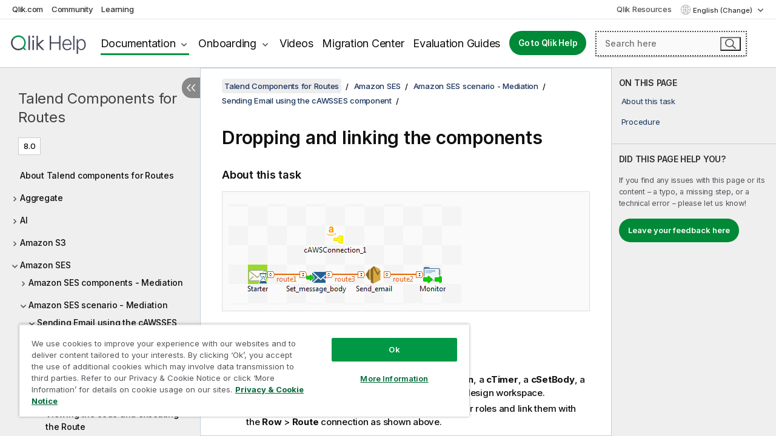

--- FILE ---
content_type: text/html; charset=utf-8
request_url: https://help.qlik.com/talend/en-US/mediation-components/8.0/mediation-amazon-ses/cawsses-cawsconnection-ctimer-cprocessor-dropping-and-linking-components
body_size: 55687
content:

<!DOCTYPE html>
<html lang="en">
<head data-version="5.8.5.31">
    <meta charset="utf-8" />
    <meta name="viewport" content="width=device-width, initial-scale=1.0" />
                <meta name="DC.Type" content="task" />
                <meta name="DC.Title" content="Dropping and linking the components" />
                <meta name="DC.Coverage" content="Amazon SES components (Mediation)" />
                <meta name="prodname" content="Talend MDM Platform" />
                <meta name="prodname" content="Talend Real-Time Big Data Platform" />
                <meta name="prodname" content="Talend Data Services Platform" />
                <meta name="prodname" content="Talend ESB" />
                <meta name="prodname" content="Talend Data Fabric" />
                <meta name="version" content="8.0" />
                <meta name="version" content="Cloud" />
                <meta name="platform" content="Talend Studio" />
                <meta name="mapid" content="mediation-amazon-ses" />
                <meta name="pageid" content="cawsses-cawsconnection-ctimer-cprocessor-dropping-and-linking-components" />
                <meta name="concepts" content="Data Governance" />
        <meta name="guide-name" content="Talend Components for Routes" />
    <meta name="product" content="" />
    <meta name="version" content="8.0" />

        <script type="text/javascript" src="https://d2zcxm2u7ahqlt.cloudfront.net/5b4cc16bfe8667990b58e1df434da538/search-clients/db85c396-75a2-11ef-9c3f-0242ac12000b/an.js"></script>
    <script type="text/javascript" src="https://d2zcxm2u7ahqlt.cloudfront.net/5b4cc16bfe8667990b58e1df434da538/search-clients/db85c396-75a2-11ef-9c3f-0242ac12000b/searchbox.js"></script>
    <link rel="stylesheet" href="https://d2zcxm2u7ahqlt.cloudfront.net/5b4cc16bfe8667990b58e1df434da538/search-clients/db85c396-75a2-11ef-9c3f-0242ac12000b/searchbox.css" />


    <link rel="preconnect" href="https://fonts.googleapis.com" />
    <link rel="preconnect" href="https://fonts.gstatic.com" crossorigin="anonymous" />
    <link href="https://fonts.googleapis.com/css2?family=Inter:wght@100;200;300;400;500;600;700;800;900&display=swap" rel="stylesheet" />
    
    
    
		<link rel="canonical" href="https://help.talend.com/talend/en-US/mediation-components/8.0/mediation-amazon-ses/cawsses-cawsconnection-ctimer-cprocessor-dropping-and-linking-components" />
				<link rel="alternate" hreflang="fr-fr" href="https://help.talend.com/talend/fr-FR/mediation-components/8.0/mediation-amazon-ses/cawsses-cawsconnection-ctimer-cprocessor-dropping-and-linking-components" />
				<link rel="alternate" hreflang="ja-jp" href="https://help.talend.com/talend/ja-JP/mediation-components/8.0/mediation-amazon-ses/cawsses-cawsconnection-ctimer-cprocessor-dropping-and-linking-components" />
		<link rel="alternate" hreflang="x-default" href="https://help.talend.com/talend/en-US/mediation-components/8.0/mediation-amazon-ses/cawsses-cawsconnection-ctimer-cprocessor-dropping-and-linking-components" />


    <title>Dropping and linking the components | Talend Components for Routes Help</title>
    
    

    <script type="application/ld+json">
        {
        "@context": "https://schema.org",
        "@type": "BreadcrumbList",
        "itemListElement": [
{
"@type": "ListItem",
"position": 1,
"name": "Talend Components for Routes",
"item": "https://help.qlik.com/talend/en-US/mediation-components/8.0"
},
{
"@type": "ListItem",
"position": 2,
"name": "Amazon SES",
"item": "https://help.qlik.com/talend/en-US/mediation-components/8.0/mediation-amazon-ses"
},
{
"@type": "ListItem",
"position": 3,
"name": "Amazon SES scenario - Mediation",
"item": "https://help.qlik.com/talend/en-US/mediation-components/8.0/mediation-amazon-ses/amazon-ses-scenario"
},
{
"@type": "ListItem",
"position": 4,
"name": "Sending Email using the cAWSSES component",
"item": "https://help.qlik.com/talend/en-US/mediation-components/8.0/mediation-amazon-ses/cawsses-cawsconnection-ctimer-cprocessor-sending-email-using-cawsses-component"
},
{
"@type": "ListItem",
"position": 5,
"name": "Dropping and linking the components"
}
        ]
        }
    </script>


    
        <link rel="shortcut icon" type="image/ico" href="/talend/favicon.png?v=cYBi6b1DQtYtcF7OSPc3EOSLLSqQ-A6E_gjO45eigZw" />
        <link rel="stylesheet" href="/talend/css/styles.min.css?v=5.8.5.31" />
    
    

    
    
    


    

</head>
<body class="talend">


<script>/* <![CDATA[ */var dataLayer = [{'site':'help'}];/* ]]> */</script>
<!-- Google Tag Manager -->
<noscript><iframe src="https://www.googletagmanager.com/ns.html?id=GTM-P7VJSX"
height ="0" width ="0" style ="display:none;visibility:hidden" ></iframe></noscript>
<script>// <![CDATA[
(function(w,d,s,l,i){w[l]=w[l]||[];w[l].push({'gtm.start':
new Date().getTime(),event:'gtm.js'});var f=d.getElementsByTagName(s)[0],
j=d.createElement(s),dl=l!='dataLayer'?'&l='+l:'';j.async=true;j.src=
'//www.googletagmanager.com/gtm.js?id='+i+dl;f.parentNode.insertBefore(j,f);
})(window,document,'script','dataLayer','GTM-P7VJSX');
// ]]></script>
<!-- End Google Tag Manager -->



<input type="hidden" id="basePrefix" value="talend" />
<input type="hidden" id="baseLanguage" value="en-US" />
<input type="hidden" id="baseType" value="mediation-components" />
<input type="hidden" id="baseVersion" value="8.0" />

    <input type="hidden" id="index" value="31" />
    <input type="hidden" id="baseUrl" value="/talend/en-US/mediation-components/8.0" />
    


    <div id="wrap">
        
        
            

<div id="mega">
    

    

    <a href="javascript:skipToMain('main');" class="skip-button">Skip to main content</a>
        <a href="javascript:skipToMain('complementary');" class="skip-button hidden-mobile">Skip to complementary content</a>

    <header>
        <div class="utilities">
            <ul>
                <li><a href="https://www.qlik.com/?ga-link=qlikhelp-gnav-qlikcom">Qlik.com</a></li>
                <li><a href="https://community.qlik.com/?ga-link=qlikhelp-gnav-community">Community</a></li>
                <li><a href="https://learning.qlik.com/?ga-link=qlikhelp-gnav-learning">Learning</a></li>
            </ul>

            <div class="link">
                <a href="/en-US/Qlik-Resources.htm">Qlik Resources</a>
            </div>

            <div class="dropdown language">
	<button  aria-controls="languages-list1" aria-expanded="false" aria-label="English is currently selected. (Language menu)">
		English (Change)
	</button>
	<div aria-hidden="true" id="languages-list1">

		<ul aria-label="Menu with 5 items.">
				<li><a href="/talend/en-US/mediation-components/8.0/mediation-amazon-ses/cawsses-cawsconnection-ctimer-cprocessor-dropping-and-linking-components?l=de-DE" lang="de" tabindex="-1" rel="nofollow" aria-label="Item 1 of 5. Deutsch">Deutsch</a></li>
				<li><a href="/talend/en-US/mediation-components/8.0/mediation-amazon-ses/cawsses-cawsconnection-ctimer-cprocessor-dropping-and-linking-components" lang="en" tabindex="-1" rel="nofollow" aria-label="Item 2 of 5. English">English</a></li>
				<li><a href="/talend/fr-FR/mediation-components/8.0/mediation-amazon-ses/cawsses-cawsconnection-ctimer-cprocessor-dropping-and-linking-components" lang="fr" tabindex="-1" rel="nofollow" aria-label="Item 3 of 5. Fran&#xE7;ais">Fran&#xE7;ais</a></li>
				<li><a href="/talend/ja-JP/mediation-components/8.0/mediation-amazon-ses/cawsses-cawsconnection-ctimer-cprocessor-dropping-and-linking-components" lang="ja" tabindex="-1" rel="nofollow" aria-label="Item 4 of 5. &#x65E5;&#x672C;&#x8A9E;">&#x65E5;&#x672C;&#x8A9E;</a></li>
				<li><a href="/talend/en-US/mediation-components/8.0/mediation-amazon-ses/cawsses-cawsconnection-ctimer-cprocessor-dropping-and-linking-components?l=zh-CN" lang="zh" tabindex="-1" rel="nofollow" aria-label="Item 5 of 5. &#x4E2D;&#x6587;&#xFF08;&#x4E2D;&#x56FD;&#xFF09;">&#x4E2D;&#x6587;&#xFF08;&#x4E2D;&#x56FD;&#xFF09;</a></li>
		</ul>
	</div>
	<div class="clearfix" aria-hidden="true"></div>
</div>
        </div>

        <div class="navigation">

            <div class="mobile-close-button mobile-menu-close-button">
                <button><span class="visually-hidden">Close</span></button>
            </div>
            <nav>

                <div class="logo mobile">
                    <a href="/en-US/" class="mega-logo">
                        <img src="/talend/img/logos/Qlik-Help-2024.svg" alt="Qlik Talend Help home" />
                        <span class=" external"></span>
                    </a>
                </div>

                <ul>
                    <li class="logo">
                        <a href="/en-US/" class="mega-logo">
                            <img src="/talend/img/logos/Qlik-Help-2024.svg" alt="Qlik Talend Help home" />
                            <span class=" external"></span>
                        </a>
                    </li>

                    <li class="pushdown">
                        <a href="javascript:void(0);" class="selected" aria-controls="mega-products-list" aria-expanded="false">Documentation</a>
                        <div class="pushdown-list documentation-list doc-tabs " id="mega-products-list" aria-hidden="true">

                            <div class="doc-category-list">
                                <ul>
                                    <li class="doc-category-link" id="tab1"><a href="javascript:void(0);">Cloud</a></li>
                                    <li class="doc-category-link" id="tab2"><a href="javascript:void(0);">Client-Managed</a></li>
                                    <li class="doc-category-link" id="tab3"><a href="javascript:void(0);">Additional documentation</a></li>
                                </ul>
                            </div>

                            <a href="javascript:void(0);" class="mobile doc-category-link" id="tab1">Cloud</a>
                            <div role="tabpanel" id="tabs1_tab1_panel" class="tabpanel">
                                <div>
                                    <h2>Qlik Cloud</h2>
                                    <ul class="two">
                                        <li><a href="/en-US/cloud-services/">Home</a></li>
                                        <li><a href="/en-US/cloud-services/Subsystems/Hub/Content/Global_Common/HelpSites/introducing-qlik-cloud.htm">Introduction</a></li>
                                        <li><a href="/en-US/cloud-services/csh/client/ChangeLogSaaS">What's new in Qlik Cloud</a></li>
                                        <li><a href="/en-US/cloud-services/Subsystems/Hub/Content/Global_Common/HelpSites/Talend-capabilities.htm">What is Qlik Talend Cloud</a></li>
                                        <li><a href="/en-US/cloud-services/Subsystems/Hub/Content/Sense_Hub/Introduction/analyzing-data.htm">Analytics</a></li>
                                        <li><a href="/en-US/cloud-services/Subsystems/Hub/Content/Sense_Hub/DataIntegration/Introduction/Data-services.htm">Data Integration</a></li>
                                        <li><a href="/en-US/cloud-services/Subsystems/Hub/Content/Sense_Hub/Introduction/qlik-sense-administration.htm">Administration</a></li>
                                        <li><a href="/en-US/cloud-services/Subsystems/Hub/Content/Sense_QlikAutomation/introduction/home-automation.htm">Automations</a></li>
                                        <li><a href="https://qlik.dev/" class="see-also-link-external" target="_blank">Development</a></li>
                                    </ul>
                                </div>
                                <div>
                                    <h2>Other cloud solutions</h2>
                                    <ul>
                                        <li><a href="/en-US/cloud-services/Content/Sense_Helpsites/Home-talend-cloud.htm">Talend Cloud</a></li>
                                        <li><a href="https://talend.qlik.dev/apis/" class="see-also-link-external" target="_blank">Talend API Portal</a></li>
                                        <li><a href="https://www.stitchdata.com/docs/" class="see-also-link-external" target="_blank">Stitch</a></li>
                                        <li><a href="/en-US/upsolver">Upsolver</a></li>
                                    </ul>
                                </div>
                            </div>

                            <a href="javascript:void(0);" class="mobile doc-category-link" id="tab2">Client-Managed</a>
                            <div role="tabpanel" id="tabs1_tab2_panel" class="tabpanel">
                                <div>
                                    <h2>Client-Managed — Analytics</h2>
                                    <ul class="two">
                                        <!-- client managed analytics -->
                                        <li><a tabindex="-1" href="/en-US/sense/Content/Sense_Helpsites/Home.htm">Qlik Sense for users</a></li>
                                        <li><a tabindex="-1" href="/en-US/sense-admin">Qlik Sense for administrators</a></li>
                                        <li><a tabindex="-1" href="/en-US/sense-developer">Qlik Sense for developers</a></li>
                                        <li><a tabindex="-1" href="/en-US/nprinting">Qlik NPrinting</a></li>
                                        <li><a tabindex="-1" href="/en-US/connectors">Connectors</a></li>
                                        <li><a tabindex="-1" href="/en-US/geoanalytics">Qlik GeoAnalytics</a></li>
                                        <li><a tabindex="-1" href="/en-US/alerting">Qlik Alerting</a></li>
                                        <li><a tabindex="-1" href="/en-US/qlikview/Content/QV_HelpSites/Home.htm">QlikView for users and administrators</a></li>
                                        <li><a tabindex="-1" href="/en-US/qlikview-developer">QlikView for developers</a></li>
                                        <li><a tabindex="-1" href="/en-US/governance-dashboard">Governance Dashboard</a></li>
                                    </ul>
                                </div>
                                <div>
                                    <h2>Client-Managed — Data Integration</h2>
                                    <ul class="two">
                                        <!-- client managed data integration -->
                                        <li><a tabindex="-1" href="/en-US/replicate">Qlik Replicate</a></li>
                                        <li><a tabindex="-1" href="/en-US/compose">Qlik Compose</a></li>
                                        <li><a tabindex="-1" href="/en-US/enterprise-manager">Qlik Enterprise Manager</a></li>
                                        <li><a tabindex="-1" href="/en-US/gold-client">Qlik Gold Client</a></li>
                                        <li><a tabindex="-1" href="/en-US/catalog">Qlik Catalog</a></li>
                                        <li><a tabindex="-1" href="/en-US/nodegraph">NodeGraph (legacy)</a></li>
                                        <li><a href="/talend/en-US/studio-user-guide/">Talend Studio</a></li>
                                        <li><a href="/talend/en-US/esb-developer-guide/">Talend ESB</a></li>
                                        <li><a href="/talend/en-US/administration-center-user-guide">Talend Administration Center</a></li>
                                        <li><a href="/talend/en-US/talend-data-catalog/">Talend Data Catalog</a></li>
                                        <li><a href="/talend/en-US/data-preparation-user-guide/8.0">Talend Data Preparation</a></li>
                                        <li><a href="/talend/en-US/data-stewardship-user-guide/8.0">Talend Data Stewardship</a></li>
                                    </ul>
                                </div>
                            </div>

                            <a href="javascript:void(0);" class="mobile doc-category-link" id="tab3">Additional documentation</a>
                            <div role="tabpanel" id="tabs1_tab3_panel" class="tabpanel">
                                <div>
                                    <h2>Additional documentation</h2>
                                    <ul>
                                        <li><a href="/en-US/archive" class="archive-link">Qlik Documentation archive</a></li>
                                        <li><a href="/talend/en-US/archive" class="archive-link">Talend Documentation archive</a></li>
                                        <li><div class="talend-logo"></div><a href="/talend/en-US/">Find help for Qlik Talend products</a></li>
                                    </ul>
                                </div>
                            </div>
                            <div class="doc-lightbox"></div>
                        </div>

                    </li>

                    <li class="pushdown">
                        <a href="javascript:void(0);" aria-controls="mega-onboarding-list" aria-expanded="false">Onboarding</a>

                        <div class="pushdown-list documentation-list doc-tabs " id="mega-onboarding-list" aria-hidden="true">

                            <div class="doc-category-list">
                                <ul>
                                    <li class="doc-category-link" id="tab8"><a href="javascript:void(0);">Get started with analytics</a></li>
                                </ul>
                            </div>

                            <div role="tabpanel" id="tabs1_tab8_panel" class="tabpanel">
                                <div>
                                    <h2>Onboarding analytics users</h2>
                                    <ul class="two">
                                        <li><a tabindex="-1" href="/en-US/onboarding">Get started with analytics in Qlik Sense</a></li>

                                        <li><a tabindex="-1" href="/en-US/onboarding/qlik-cloud-analytics-standard">Administer Qlik Cloud Analytics Standard</a></li>
                                        <li><a tabindex="-1" href="/en-US/onboarding/qlik-cloud-analytics-premium-enterprise">Administer Qlik Cloud Analytics Premium and Enterprise</a></li>
                                        <li><a tabindex="-1" href="/en-US/onboarding/qlik-sense-business-admins">Administer Qlik Sense Business</a></li>
                                        <li><a tabindex="-1" href="/en-US/onboarding/qlik-sense-enterprise-saas-admins">Administer Qlik Sense Enterprise SaaS</a></li>
                                        <li><a tabindex="-1" href="/en-US/onboarding/qlik-cloud-government-admins">Administer Qlik Cloud Government</a></li>

                                        <li><a tabindex="-1" href="/en-US/onboarding/qlik-sense-enterprise-windows-admins">Administer Qlik Sense Enterprise on Windows</a></li>
                                    </ul>
                                </div>
                            </div>
                            <div class="doc-lightbox"></div>
                        </div>
                    </li>


                    <li><a href="/en-US/videos">Videos</a></li>

                    <li><a href="/en-US/migration">Migration Center</a></li>

                    <li class="mega-migration"><a href="/en-US/evaluation-guides">Evaluation Guides</a></li>

                    <li class="hidden-desktop"><a href="/en-US/Qlik-Resources.htm">Qlik Resources</a></li>

                        
                        
                            <li><a class="button goto" href="/en-US/">Go to Qlik Help</a></li>
                        


                    <li class="dropdown language-mobile">
	<a href="javascript:void(0);" aria-controls="languages-list2" aria-expanded="false" aria-label="English is currently selected. (Language menu)">
		English (Change)
	</a>
	<div aria-hidden="true" id="languages-list2">

		<ul aria-label="Menu with 5 items.">
				<li><a href="/talend/en-US/mediation-components/8.0/mediation-amazon-ses/cawsses-cawsconnection-ctimer-cprocessor-dropping-and-linking-components?l=de-DE" lang="de" tabindex="-1" rel="nofollow" aria-label="Item 1 of 5. Deutsch">Deutsch</a></li>
				<li><a href="/talend/en-US/mediation-components/8.0/mediation-amazon-ses/cawsses-cawsconnection-ctimer-cprocessor-dropping-and-linking-components" lang="en" tabindex="-1" rel="nofollow" aria-label="Item 2 of 5. English">English</a></li>
				<li><a href="/talend/fr-FR/mediation-components/8.0/mediation-amazon-ses/cawsses-cawsconnection-ctimer-cprocessor-dropping-and-linking-components" lang="fr" tabindex="-1" rel="nofollow" aria-label="Item 3 of 5. Fran&#xE7;ais">Fran&#xE7;ais</a></li>
				<li><a href="/talend/ja-JP/mediation-components/8.0/mediation-amazon-ses/cawsses-cawsconnection-ctimer-cprocessor-dropping-and-linking-components" lang="ja" tabindex="-1" rel="nofollow" aria-label="Item 4 of 5. &#x65E5;&#x672C;&#x8A9E;">&#x65E5;&#x672C;&#x8A9E;</a></li>
				<li><a href="/talend/en-US/mediation-components/8.0/mediation-amazon-ses/cawsses-cawsconnection-ctimer-cprocessor-dropping-and-linking-components?l=zh-CN" lang="zh" tabindex="-1" rel="nofollow" aria-label="Item 5 of 5. &#x4E2D;&#x6587;&#xFF08;&#x4E2D;&#x56FD;&#xFF09;">&#x4E2D;&#x6587;&#xFF08;&#x4E2D;&#x56FD;&#xFF09;</a></li>
		</ul>
	</div>
	<div class="clearfix" aria-hidden="true"></div>
</li>
                </ul>
            </nav>

            <div class="search-container">

                <button>Search</button>
                    <div id="auto" class="su-box">
                        <div ng-controller="SearchautoController">
                            <div bind-html-compile="autocompleteHtml">
                                <span class="su-placeholder" tabindex="0">
    Loading SearchUnify's search<span class="su-dots"></span>
    <span class="su-support-link">
        If you need assistance with your product, please contact Qlik Support.<br/>
        <a href="https://customerportal.qlik.com/knowledge" target="_blank">Qlik Customer Portal</a>
    </span>
</span>
                            </div>
                        </div>
                    </div>
            </div>



            <button class="mobile-menu-button">Menu</button>
        </div>


    </header>

    <div class="search-box mobile">
        <div class="search-cancel">
            <button><span class="visually-hidden">Close</span></button>
        </div>
            <span class="su-placeholder" tabindex="0">
    Loading SearchUnify's search<span class="su-dots"></span>
    <span class="su-support-link">
        If you need assistance with your product, please contact Qlik Support.<br/>
        <a href="https://customerportal.qlik.com/knowledge" target="_blank">Qlik Customer Portal</a>
    </span>
</span>
    </div>
    

</div>



        <div class="main ">
                

            <div class="container content">
                <div class="navigation-pane col-3">
                    <button class="hide-toc" aria-label="Hide table of contents" data-text-hide="Hide table of contents" data-text-show="Show table of contents"></button>
                    
                    
        <aside class="navigation">
            <div class="tree-header">
                <div class="header-items">
                    <div class="content-button open">
                        <button class="button" aria-label="Show table of contents"></button>
                    </div>
                    <div class="content-button close">
                        <button class="button" aria-label="Hide table of contents"></button>
                    </div>

                        <div class="website-name">
        <h2 id="website-name-header" class="mediation-components">
            <a href="/talend/en-US/mediation-components/8.0/">
Talend Components for Routes            </a>

        </h2>
    </div>


                    <div class="navigation-help" aria-label="The navigation region that follows is a tree view. Use the tab key to navigate onto the tree and the right and left arrow keys to expand branches."><p>Navigate</p></div>

                </div>
            </div>
            <input type="hidden" id="version-name" value="8.0" />

            <div class="show-version">8.0</div>


            <button class="horizontal-nav-close-button">Back</button>
            <nav>
                		<ul role=tree id=tree0 aria-labelledby=website-name-header tabindex=0>
		<li role="treeitem" id="tocitem-1" data-index="1"  aria-labelledby="tocitem-1">
            <a href="/talend/en-US/mediation-components/8.0/About">About Talend components for Routes</a>
			
        </li>
		<li role="treeitem" id="tocitem-2" data-index="2"  aria-expanded="false" aria-labelledby="tocitem-2">
                <div class="toggle" aria-hidden="true"></div>
            <a href="/talend/en-US/mediation-components/8.0/mediation-aggregate">Aggregate</a>
			
        </li>
		<li role="treeitem" id="tocitem-11" data-index="11"  aria-expanded="false" aria-labelledby="tocitem-11">
                <div class="toggle" aria-hidden="true"></div>
            <a href="/talend/en-US/mediation-components/8.0/mediation-ai">AI</a>
			
        </li>
		<li role="treeitem" id="tocitem-21" data-index="21"  aria-expanded="false" aria-labelledby="tocitem-21">
                <div class="toggle" aria-hidden="true"></div>
            <a href="/talend/en-US/mediation-components/8.0/mediation-amazon-s3">Amazon S3</a>
			
        </li>
		<li role="treeitem" id="tocitem-25" data-index="25"  aria-expanded="true" aria-labelledby="tocitem-25">
                <div class="toggle" aria-hidden="true"></div>
            <a href="/talend/en-US/mediation-components/8.0/mediation-amazon-ses">Amazon SES</a>
			
		<ul role=group class=cloud aria-labelledby=tocitem-31>
		<li role="treeitem" id="tocitem-26" data-index="26"  aria-expanded="false" aria-labelledby="tocitem-26">
                <div class="toggle" aria-hidden="true"></div>
            <a href="/talend/en-US/mediation-components/8.0/mediation-amazon-ses/amazon-ses-component">Amazon SES components - Mediation</a>
			
        </li>
		<li role="treeitem" id="tocitem-29" data-index="29"  aria-expanded="true" aria-labelledby="tocitem-29">
                <div class="toggle" aria-hidden="true"></div>
            <a href="/talend/en-US/mediation-components/8.0/mediation-amazon-ses/amazon-ses-scenario">Amazon SES scenario - Mediation</a>
			
		<ul role=group class=cloud aria-labelledby=tocitem-31>
		<li role="treeitem" id="tocitem-30" data-index="30"  aria-expanded="true" aria-labelledby="tocitem-30">
                <div class="toggle" aria-hidden="true"></div>
            <a href="/talend/en-US/mediation-components/8.0/mediation-amazon-ses/cawsses-cawsconnection-ctimer-cprocessor-sending-email-using-cawsses-component">Sending Email using the cAWSSES component</a>
			
		<ul role=group class=cloud aria-labelledby=tocitem-31>
		<li role="treeitem" id="tocitem-31" data-index="31"  class="active" aria-labelledby="tocitem-31">
            <a href="/talend/en-US/mediation-components/8.0/mediation-amazon-ses/cawsses-cawsconnection-ctimer-cprocessor-dropping-and-linking-components">Dropping and linking the components</a>
			
        </li>
		<li role="treeitem" id="tocitem-32" data-index="32"  aria-labelledby="tocitem-32">
            <a href="/talend/en-US/mediation-components/8.0/mediation-amazon-ses/cawsses-cawsconnection-ctimer-cprocessor-configuring-components">Configuring the components</a>
			
        </li>
		<li role="treeitem" id="tocitem-33" data-index="33"  aria-labelledby="tocitem-33">
            <a href="/talend/en-US/mediation-components/8.0/mediation-amazon-ses/cawsses-cawsconnection-ctimer-cprocessor-viewing-code-and-executing-route">Viewing the code and executing the Route</a>
			
        </li>
        </ul>        </li>
        </ul>        </li>
        </ul>        </li>
		<li role="treeitem" id="tocitem-34" data-index="34"  aria-expanded="false" aria-labelledby="tocitem-34">
                <div class="toggle" aria-hidden="true"></div>
            <a href="/talend/en-US/mediation-components/8.0/mediation-amazon-sns">Amazon SNS</a>
			
        </li>
		<li role="treeitem" id="tocitem-52" data-index="52"  aria-expanded="false" aria-labelledby="tocitem-52">
                <div class="toggle" aria-hidden="true"></div>
            <a href="/talend/en-US/mediation-components/8.0/mediation-amazon-sqs">Amazon SQS</a>
			
        </li>
		<li role="treeitem" id="tocitem-66" data-index="66"  aria-expanded="false" aria-labelledby="tocitem-66">
                <div class="toggle" aria-hidden="true"></div>
            <a href="/talend/en-US/mediation-components/8.0/mediation-amqp">AMQP</a>
			
        </li>
		<li role="treeitem" id="tocitem-82" data-index="82"  aria-expanded="false" aria-labelledby="tocitem-82">
                <div class="toggle" aria-hidden="true"></div>
            <a href="/talend/en-US/mediation-components/8.0/mediation-apache-cxf">Apache CXF</a>
			
        </li>
		<li role="treeitem" id="tocitem-128" data-index="128"  aria-expanded="false" aria-labelledby="tocitem-128">
                <div class="toggle" aria-hidden="true"></div>
            <a href="/talend/en-US/mediation-components/8.0/mediation-azure-event-hubs">Azure Event Hubs</a>
			
        </li>
		<li role="treeitem" id="tocitem-137" data-index="137"  aria-expanded="false" aria-labelledby="tocitem-137">
                <div class="toggle" aria-hidden="true"></div>
            <a href="/talend/en-US/mediation-components/8.0/mediation-azure-service-bus">Azure Service Bus</a>
			
        </li>
		<li role="treeitem" id="tocitem-151" data-index="151"  aria-expanded="false" aria-labelledby="tocitem-151">
                <div class="toggle" aria-hidden="true"></div>
            <a href="/talend/en-US/mediation-components/8.0/mediation-bean">Bean</a>
			
        </li>
		<li role="treeitem" id="tocitem-155" data-index="155"  aria-expanded="false" aria-labelledby="tocitem-155">
                <div class="toggle" aria-hidden="true"></div>
            <a href="/talend/en-US/mediation-components/8.0/mediation-camelcontext">CamelContext</a>
			
        </li>
		<li role="treeitem" id="tocitem-163" data-index="163"  aria-expanded="false" aria-labelledby="tocitem-163">
                <div class="toggle" aria-hidden="true"></div>
            <a href="/talend/en-US/mediation-components/8.0/mediation-content-enricher">Content Enricher</a>
			
        </li>
		<li role="treeitem" id="tocitem-173" data-index="173"  aria-expanded="false" aria-labelledby="tocitem-173">
                <div class="toggle" aria-hidden="true"></div>
            <a href="/talend/en-US/mediation-components/8.0/mediation-convertbody">ConvertBody</a>
			
        </li>
		<li role="treeitem" id="tocitem-182" data-index="182"  aria-expanded="false" aria-labelledby="tocitem-182">
                <div class="toggle" aria-hidden="true"></div>
            <a href="/talend/en-US/mediation-components/8.0/mediation-csv-processing">CSV processing</a>
			
        </li>
		<li role="treeitem" id="tocitem-189" data-index="189"  aria-expanded="false" aria-labelledby="tocitem-189">
                <div class="toggle" aria-hidden="true"></div>
            <a href="/talend/en-US/mediation-components/8.0/mediation-custom-code">Custom code</a>
			
        </li>
		<li role="treeitem" id="tocitem-193" data-index="193"  aria-expanded="false" aria-labelledby="tocitem-193">
                <div class="toggle" aria-hidden="true"></div>
            <a href="/talend/en-US/mediation-components/8.0/data-quality-components-container">Data Quality components</a>
			
        </li>
		<li role="treeitem" id="tocitem-198" data-index="198"  aria-expanded="false" aria-labelledby="tocitem-198">
                <div class="toggle" aria-hidden="true"></div>
            <a href="/talend/en-US/mediation-components/8.0/mediation-database">Database</a>
			
        </li>
		<li role="treeitem" id="tocitem-209" data-index="209"  aria-expanded="false" aria-labelledby="tocitem-209">
                <div class="toggle" aria-hidden="true"></div>
            <a href="/talend/en-US/mediation-components/8.0/mediation-direct">Direct</a>
			
        </li>
		<li role="treeitem" id="tocitem-220" data-index="220"  aria-expanded="false" aria-labelledby="tocitem-220">
                <div class="toggle" aria-hidden="true"></div>
            <a href="/talend/en-US/mediation-components/8.0/mediation-dynamic-router">Dynamic Router</a>
			
        </li>
		<li role="treeitem" id="tocitem-228" data-index="228"  aria-expanded="false" aria-labelledby="tocitem-228">
                <div class="toggle" aria-hidden="true"></div>
            <a href="/talend/en-US/mediation-components/8.0/mediation-exchange">Exchange</a>
			
        </li>
		<li role="treeitem" id="tocitem-237" data-index="237"  aria-expanded="false" aria-labelledby="tocitem-237">
                <div class="toggle" aria-hidden="true"></div>
            <a href="/talend/en-US/mediation-components/8.0/mediation-file">File</a>
			
        </li>
		<li role="treeitem" id="tocitem-245" data-index="245"  aria-expanded="false" aria-labelledby="tocitem-245">
                <div class="toggle" aria-hidden="true"></div>
            <a href="/talend/en-US/mediation-components/8.0/mediation-filter">Filter</a>
			
        </li>
		<li role="treeitem" id="tocitem-268" data-index="268"  aria-expanded="false" aria-labelledby="tocitem-268">
                <div class="toggle" aria-hidden="true"></div>
            <a href="/talend/en-US/mediation-components/8.0/mediation-flatpack">Flatpack</a>
			
        </li>
		<li role="treeitem" id="tocitem-277" data-index="277"  aria-expanded="false" aria-labelledby="tocitem-277">
                <div class="toggle" aria-hidden="true"></div>
            <a href="/talend/en-US/mediation-components/8.0/mediation-google-pubsub">Google PubSub</a>
			
        </li>
		<li role="treeitem" id="tocitem-286" data-index="286"  aria-expanded="false" aria-labelledby="tocitem-286">
                <div class="toggle" aria-hidden="true"></div>
            <a href="/talend/en-US/mediation-components/8.0/mediation-internet">Internet</a>
			
        </li>
		<li role="treeitem" id="tocitem-299" data-index="299"  aria-expanded="false" aria-labelledby="tocitem-299">
                <div class="toggle" aria-hidden="true"></div>
            <a href="/talend/en-US/mediation-components/8.0/mediation-jms">JMS</a>
			
        </li>
		<li role="treeitem" id="tocitem-332" data-index="332"  aria-expanded="false" aria-labelledby="tocitem-332">
                <div class="toggle" aria-hidden="true"></div>
            <a href="/talend/en-US/mediation-components/8.0/mediation-json-processing">JSON processing</a>
			
        </li>
		<li role="treeitem" id="tocitem-346" data-index="346"  aria-expanded="false" aria-labelledby="tocitem-346">
                <div class="toggle" aria-hidden="true"></div>
            <a href="/talend/en-US/mediation-components/8.0/mediation-kafka">Kafka</a>
			
        </li>
		<li role="treeitem" id="tocitem-362" data-index="362"  aria-expanded="false" aria-labelledby="tocitem-362">
                <div class="toggle" aria-hidden="true"></div>
            <a href="/talend/en-US/mediation-components/8.0/mediation-kinesis">Kinesis</a>
			
        </li>
		<li role="treeitem" id="tocitem-376" data-index="376"  aria-expanded="false" aria-labelledby="tocitem-376">
                <div class="toggle" aria-hidden="true"></div>
            <a href="/talend/en-US/mediation-components/8.0/mediation-load-balancer">Load Balancer</a>
			
        </li>
		<li role="treeitem" id="tocitem-384" data-index="384"  aria-expanded="false" aria-labelledby="tocitem-384">
                <div class="toggle" aria-hidden="true"></div>
            <a href="/talend/en-US/mediation-components/8.0/mediation-logs-and-errors">Logs and errors</a>
			
        </li>
		<li role="treeitem" id="tocitem-408" data-index="408"  aria-expanded="false" aria-labelledby="tocitem-408">
                <div class="toggle" aria-hidden="true"></div>
            <a href="/talend/en-US/mediation-components/8.0/mediation-mail">Mail</a>
			
        </li>
		<li role="treeitem" id="tocitem-415" data-index="415"  aria-expanded="false" aria-labelledby="tocitem-415">
                <div class="toggle" aria-hidden="true"></div>
            <a href="/talend/en-US/mediation-components/8.0/mediation-map">Map</a>
			
        </li>
		<li role="treeitem" id="tocitem-426" data-index="426"  aria-expanded="false" aria-labelledby="tocitem-426">
                <div class="toggle" aria-hidden="true"></div>
            <a href="/talend/en-US/mediation-components/8.0/mediation-messaging-endpoint">Messaging Endpoint</a>
			
        </li>
		<li role="treeitem" id="tocitem-446" data-index="446"  aria-expanded="false" aria-labelledby="tocitem-446">
                <div class="toggle" aria-hidden="true"></div>
            <a href="/talend/en-US/mediation-components/8.0/mediation-mqtt">MQTT</a>
			
        </li>
		<li role="treeitem" id="tocitem-463" data-index="463"  aria-expanded="false" aria-labelledby="tocitem-463">
                <div class="toggle" aria-hidden="true"></div>
            <a href="/talend/en-US/mediation-components/8.0/mediation-multicast">Multicast</a>
			
        </li>
		<li role="treeitem" id="tocitem-471" data-index="471"  aria-expanded="false" aria-labelledby="tocitem-471">
                <div class="toggle" aria-hidden="true"></div>
            <a href="/talend/en-US/mediation-components/8.0/mediation-orchestration">Orchestration</a>
			
        </li>
		<li role="treeitem" id="tocitem-482" data-index="482"  aria-expanded="false" aria-labelledby="tocitem-482">
                <div class="toggle" aria-hidden="true"></div>
            <a href="/talend/en-US/mediation-components/8.0/mediation-qlik-replicate">Qlik Replicate</a>
			
        </li>
		<li role="treeitem" id="tocitem-485" data-index="485"  aria-expanded="false" aria-labelledby="tocitem-485">
                <div class="toggle" aria-hidden="true"></div>
            <a href="/talend/en-US/mediation-components/8.0/mediation-rabbitmq">RabbitMQ</a>
			
        </li>
		<li role="treeitem" id="tocitem-494" data-index="494"  aria-expanded="false" aria-labelledby="tocitem-494">
                <div class="toggle" aria-hidden="true"></div>
            <a href="/talend/en-US/mediation-components/8.0/mediation-recipient-list">Recipient List</a>
			
        </li>
		<li role="treeitem" id="tocitem-502" data-index="502"  aria-expanded="false" aria-labelledby="tocitem-502">
                <div class="toggle" aria-hidden="true"></div>
            <a href="/talend/en-US/mediation-components/8.0/mediation-route">Route</a>
			
        </li>
		<li role="treeitem" id="tocitem-514" data-index="514"  aria-expanded="false" aria-labelledby="tocitem-514">
                <div class="toggle" aria-hidden="true"></div>
            <a href="/talend/en-US/mediation-components/8.0/mediation-routing-slip">Routing Slip</a>
			
        </li>
		<li role="treeitem" id="tocitem-526" data-index="526"  aria-expanded="false" aria-labelledby="tocitem-526">
                <div class="toggle" aria-hidden="true"></div>
            <a href="/talend/en-US/mediation-components/8.0/mediation-seda">SEDA</a>
			
        </li>
		<li role="treeitem" id="tocitem-536" data-index="536"  aria-expanded="false" aria-labelledby="tocitem-536">
                <div class="toggle" aria-hidden="true"></div>
            <a href="/talend/en-US/mediation-components/8.0/mediation-setbody">SetBody</a>
			
        </li>
		<li role="treeitem" id="tocitem-544" data-index="544"  aria-expanded="false" aria-labelledby="tocitem-544">
                <div class="toggle" aria-hidden="true"></div>
            <a href="/talend/en-US/mediation-components/8.0/mediation-setheader">SetHeader</a>
			
        </li>
		<li role="treeitem" id="tocitem-552" data-index="552"  aria-expanded="false" aria-labelledby="tocitem-552">
                <div class="toggle" aria-hidden="true"></div>
            <a href="/talend/en-US/mediation-components/8.0/mediation-setproperty">SetProperty</a>
			
        </li>
		<li role="treeitem" id="tocitem-555" data-index="555"  aria-expanded="false" aria-labelledby="tocitem-555">
                <div class="toggle" aria-hidden="true"></div>
            <a href="/talend/en-US/mediation-components/8.0/mediation-splitter">Splitter</a>
			
        </li>
		<li role="treeitem" id="tocitem-563" data-index="563"  aria-expanded="false" aria-labelledby="tocitem-563">
                <div class="toggle" aria-hidden="true"></div>
            <a href="/talend/en-US/mediation-components/8.0/mediation-testing">Testing</a>
			
        </li>
		<li role="treeitem" id="tocitem-572" data-index="572"  aria-expanded="false" aria-labelledby="tocitem-572">
                <div class="toggle" aria-hidden="true"></div>
            <a href="/talend/en-US/mediation-components/8.0/mediation-text-processing">Text processing</a>
			
        </li>
		<li role="treeitem" id="tocitem-578" data-index="578"  aria-expanded="false" aria-labelledby="tocitem-578">
                <div class="toggle" aria-hidden="true"></div>
            <a href="/talend/en-US/mediation-components/8.0/mediation-throttler">Throttler</a>
			
        </li>
		<li role="treeitem" id="tocitem-586" data-index="586"  aria-expanded="false" aria-labelledby="tocitem-586">
                <div class="toggle" aria-hidden="true"></div>
            <a href="/talend/en-US/mediation-components/8.0/mediation-wiretap">Wiretap</a>
			
        </li>
		<li role="treeitem" id="tocitem-594" data-index="594"  aria-expanded="false" aria-labelledby="tocitem-594">
                <div class="toggle" aria-hidden="true"></div>
            <a href="/talend/en-US/mediation-components/8.0/mediation-wmq">WMQ</a>
			
        </li>
		<li role="treeitem" id="tocitem-600" data-index="600"  aria-expanded="false" aria-labelledby="tocitem-600">
                <div class="toggle" aria-hidden="true"></div>
            <a href="/talend/en-US/mediation-components/8.0/mediation-xml-processing">XML processing</a>
			
        </li>
        </ul>
            </nav>
        </aside>
                    
                </div>

                    <aside class="page-actions" role="complementary" tabindex="0">
                        <div class="fix-loc qcs" tabindex="-1">
                                <header>Dropping and linking the components</header>                                

                                <h2 id="onthispageHeader">ON THIS PAGE</h2>
                                <a href="javascript:skipToMain('main');" class="skip-button hidden-mobile">Skip to main content</a>
<nav class="onthispage" aria-label="On this page" id="onthispage">
  <ul id="onthispage-links">
    <li class="h2">
      <a href="#anchor-1">About this task</a>
    </li>
    <li class="h2">
      <a href="#anchor-2">Procedure</a>
    </li>
  </ul>
</nav>
                            

                                <div class="third-col-section">
                                    <h2>DID THIS PAGE HELP YOU?</h2>
                                     <p>If you find any issues with this page or its content – a typo, a missing step, or a technical error – please let us know!</p>
                                    <p><button class="search-feedback-button button light">Leave your feedback here</button></p>
                                </div>

                            
                        </div>
                    </aside>
                
                <main class="col-offset-3 col-7" id="main" tabindex="0">



                    <div class="article">
                        
                        
                        

                        	<div class="search-feedback-wrapper" id="feedback-wrapper">
	<div class="search-feedback-box hidden" id="feedback-frame" tabindex="0">
		<div class="box-heading">Leave your feedback here</div>
		<div class="form">
			
	<div class="qualtrics-box" id="customer-feedback"></div>
	
		<script>window.qualtricsUrl='https://survey.qlik.com/jfe/form/SV_e2SBTABzdJ0lnxQ?Q_CHL=si&amp;Q_CanScreenCapture=1&Q_Language=EN&HelpURL=https://help.qlik.com/talend/en-US/mediation-components/8.0/mediation-amazon-ses/cawsses-cawsconnection-ctimer-cprocessor-dropping-and-linking-components';</script>
	
	

		</div>
		<span><a href="javascript:void(0)" class="search-feedback-close" aria-label="Close" role="button"><img alt="Close feedback widget" src="/talend/img/nav/close-white.svg" /></a></span>
	</div>
	</div>
	

    <div role="navigation" id="breadcrumb" aria-label="Breadcrumb" class="breadcrumb">

        <ol>
                <li><a href="/talend/en-US/mediation-components/8.0" class="version-link">Talend Components for Routes</a></li>

                    <li><a href="/talend/en-US/mediation-components/8.0/mediation-amazon-ses">Amazon SES</a></li>
                    <li><a href="/talend/en-US/mediation-components/8.0/mediation-amazon-ses/amazon-ses-scenario">Amazon SES scenario - Mediation</a></li>
                    <li><a href="/talend/en-US/mediation-components/8.0/mediation-amazon-ses/cawsses-cawsconnection-ctimer-cprocessor-sending-email-using-cawsses-component">Sending Email using the cAWSSES component</a></li>
        </ol>
    </div>

	<div id="topicContent">
		<div>

   <h1 class="title topictitle1" id="d98e14">Dropping and linking the components</h1><nav class="onthispage" aria-label="On this page" id="onthispage-mobile"><h2>ON THIS PAGE</h2><ul id="onthispage-links-mobile"><li class="h2"><a href="#anchor-1">About this task</a></li><li class="h2"><a href="#anchor-2">Procedure</a></li></ul></nav>

   
   <div><div class="availability-container"><div class="availability-tag"></div></div>
      <div class="section context"><div class="tasklabel"><h2 class="sectiontitle tasklabel" id="anchor-1" tabindex="-1">About this task</h2></div>
         <figure class="fig fignone">
            <img id="d98e21" src="/talend/en-US/mediation-components/8.0/Content/Resources/images/use_case-cawsses_1.png" />
         </figure>

      </div>

      <div class="tasklabel"><h2 class="sectiontitle tasklabel" id="anchor-2" tabindex="-1">Procedure</h2></div><ol class="ol steps"><li class="li step" id="d98e25">
            <span class="ph cmd" id="d98e27">From the <span class="ph uicontrol" id="d98e29">Palette</span>, drag and drop a <span class="ph uicontrol" id="d98e32">cAWSConnection</span>, a <span class="ph uicontrol" id="d98e35">cTimer</span>, a
						<span class="ph uicontrol" id="d98e38">cSetBody</span>, a <span class="ph uicontrol" id="d98e41">cAWSSES</span>, and a <span class="ph uicontrol" id="d98e45">cProcessor</span>
					component onto the design workspace. </span>
         </li>
<li class="li step" id="d98e50">
            <span class="ph cmd" id="d98e52">Label the components for better identification of their roles and link them
					with the <span class="ph uicontrol" id="d98e54">Row</span> &gt; <span class="ph uicontrol" id="d98e57">Route</span> connection as shown above.</span>
         </li>
</ol>

   </div>

<div class="related-links">

</div></div>
        
        
	</div>
<div id="video-box">
	<div class="wrapper">
		<div class="close"></div>
		<div id="ytplayer"></div>
	</div>
</div>


                    </div>
                    <div class="search-extras regular hidden-desktop">
                            <h2 id="customerfeedback">Did this page help you?</h2>
                            <p>If you find any issues with this page or its content – a typo, a missing step, or a technical error – please let us know!</p> 
                            <div class="search-feedback"><a href="#" class="search-feedback-button" onclick="return false;" aria-label="Leave your feedback here" tabindex="0">Leave your feedback here</a></div>
                        </div>
                    
	<nav class="next-nav">

		<span class="previous-topic">
			<a href="/talend/en-US/mediation-components/8.0/mediation-amazon-ses/cawsses-cawsconnection-ctimer-cprocessor-sending-email-using-cawsses-component" aria-label="Previous topic: Sending Email using the cAWSSES component">
				<span class="direction-label" aria-hidden="true">Previous topic</span>
				<span class="title-label" aria-hidden="true">Sending Email using the cAWSSES component</span>
			</a>
		</span>

		<span class="next-topic">
			<a href="/talend/en-US/mediation-components/8.0/mediation-amazon-ses/cawsses-cawsconnection-ctimer-cprocessor-configuring-components" aria-label="Next topic: Configuring the components">
				<span class="direction-label" aria-hidden="true">Next topic</span>
				<span class="title-label" aria-hidden="true">Configuring the components</span>
			</a>
		</span>
	</nav>

                    <div class="row">                        
                        


<a href="javascript:void(0);" id="toptop" aria-label="Go to the top of the page"></a>

<footer class="flare" tabindex="-1">

	<div class="row">
		<div class="footerbox">
			<div class="col-3">
				<h2>Help Resources</h2>
				<ul class="link-list">
						<li>
		<a href="https://www.youtube.com/channel/UCFxZPr8pHfZS0n3jxx74rpA">Qlik Help Videos</a>
	</li>

						<li>
		<a href="https://qlik.dev/">Qlik Developer</a>
	</li>

						<li>
		<a href="https://www.qlik.com/us/services/training">Qlik Training</a>
	</li>

						<li>
		<a href="https://learning.qlik.com">Qlik Learning</a>
	</li>

						<li>
		<a href="https://customerportal.qlik.com/">Qlik Customer Portal</a>
	</li>

						<li>
		<a href="https://www.qlik.com/us/resource-library">Qlik Resource Library</a>
	</li>

				</ul>
			</div>
			<div class="col-3">
				<h2>Products</h2>
				<h3>Data Integration and Quality</h3>
				<ul class="link-list">
						<li>
		<a href="https://www.qlik.com/us/products/qlik-talend-data-integration-and-quality">Qlik Talend</a>
	</li>

						<li>
		<a href="https://www.qlik.com/us/products/qlik-talend-cloud">Qlik Talend Cloud</a>
	</li>

						<li>
		<a href="https://www.qlik.com/us/products/talend-data-fabric">Talend Data Fabric</a>
	</li>

				</ul>
				<h3>Analytics & AI</h3>
				<ul class="link-list">
						<li>
		<a href="https://www.qlik.com/us/products/qlik-cloud-analytics">Qlik Cloud Analytics</a>
	</li>

						<li>
		<a href="https://www.qlik.com/us/products/qlik-answers">Qlik Answers</a>
	</li>

						<li>
		<a href="https://www.qlik.com/us/products/qlik-predict">Qlik Predict</a>
	</li>

						<li>
		<a href="https://www.qlik.com/us/products/qlik-automate">Qlik Automate</a>
	</li>

				</ul>				
			</div>			
			<div class="col-3">
				<h2>Why Qlik?</h2>
				<ul class="link-list">
						<li>
		<a href="https://www.qlik.com/us/why-qlik-is-different">Why Qlik</a>
	</li>

						<li>
		<a href="https://www.qlik.com/us/trust">Trust and Security</a>
	</li>

						<li>
		<a href="https://www.qlik.com/us/trust/privacy">Trust and Privacy</a>
	</li>

						<li>
		<a href="https://www.qlik.com/us/trust/ai">Trust and AI</a>
	</li>

						<li>
		<a href="https://www.qlik.com/us/why-qlik-for-ai">Why Qlik for AI</a>
	</li>

						<li>
		<a href="https://www.qlik.com/us/compare">Compare Qlik</a>
	</li>

						<li>
		<a href="https://www.qlik.com/us/products/technology/featured-partners">Featured Technology Partners</a>
	</li>

						<li>
		<a href="https://www.qlik.com/us/products/data-sources">Data Sources and Targets</a>
	</li>

				</ul>
			</div>
			<div class="col-3">
				<h2>About Qlik</h2>				
				<ul class="link-list">
						<li>
		<a href="https://www.qlik.com/us/company">Company</a>
	</li>

						<li>
		<a href="https://www.qlik.com/us/company/leadership">Leadership</a>
	</li>

						<li>
		<a href="https://www.qlik.com/us/company/corporate-responsibility">CSR</a>
	</li>

						<li>
		<a href="https://www.qlik.com/us/company/diversity">DEI&B</a>
	</li>

						<li>
		<a href="https://www.qlik.com/us/company/academic-program">Academic Program</a>
	</li>

						<li>
		<a href="https://www.qlik.com/us/partners">Partner Program</a>
	</li>

						<li>
		<a href="https://www.qlik.com/us/company/careers">Careers</a>
	</li>

						<li>
		<a href="https://www.qlik.com/us/company/press-room">Newsroom</a>
	</li>

						<li>
		<a href="https://www.qlik.com/us/contact">Global Office/Contact</a>
	</li>

				</ul>
			</div>
			<div class="col-12 bottom-section">
				<div class="footer-logo-socials">
					<img class="footer-logo" src="/talend/img/logos/logo-qlik-footer.svg" alt="" />				
					<ul class="link-list social">
						<li class="social-links"><a class="community" href="https://community.qlik.com/" aria-label="https://community.qlik.com/">Qlik Community</a></li>
						<li class="social-links"><a href="https://twitter.com/qlik" aria-label="Qlik on Twitter"><img src="/talend/img/social/twitter-2024.svg" alt="" /></a></li>
						<li class="social-links"><a href="https://www.linkedin.com/company/qlik" aria-label="Qlik on LinkedIn"><img src="/talend/img/social/linkedin-2024.svg" alt="" /></a></li>
						<li class="social-links"><a href="https://www.facebook.com/qlik" aria-label="Qlik on Facebook"><img src="/talend/img/social/fb-2024.svg" alt="" /></a></li>
					</ul>
				</div>

				<ul class="link-list">
							<li>
		<a href="https://www.qlik.com/us/legal/legal-agreements">Legal Agreements</a>
	</li>

							<li>
		<a href="https://www.qlik.com/us/legal/product-terms">Product Terms</a>
	</li>

							<li>
		<a href="https://www.qlik.com/us/legal/legal-policies">Legal Policies</a>
	</li>

							<li>
		<a href="https://www.qlik.com/us/legal/privacy-and-cookie-notice">Privacy & Cookie Notice</a>
	</li>

							<li>
		<a href="https://www.qlik.com/us/legal/terms-of-use">Terms of Use</a>
	</li>

							<li>
		<a href="https://www.qlik.com/us/legal/trademarks">Trademarks</a>
	</li>
						
						<li><button class="optanon-toggle-display">Do Not Share My Info</button></li>
				</ul>			
				<p class="copyright">Copyright &#xA9; 1993-2025 QlikTech International AB. All rights reserved.</p>
			</div>
		</div>
	</div>

</footer>
                    
                    </div>
                </main>



            </div>

        </div>



    </div>
    <input id="hws" name="hws" type="hidden" value="mediation-components" />
    <input id="hv" name="hv" type="hidden" value="8.0" />
    <script src="/talend/js/scripts.min.js?v=5.8.5.31"></script>
    
    
        <script defer="defer" src="/talend/js/federatedsearch.min.js"></script>
    
    


    




</body>

</html>